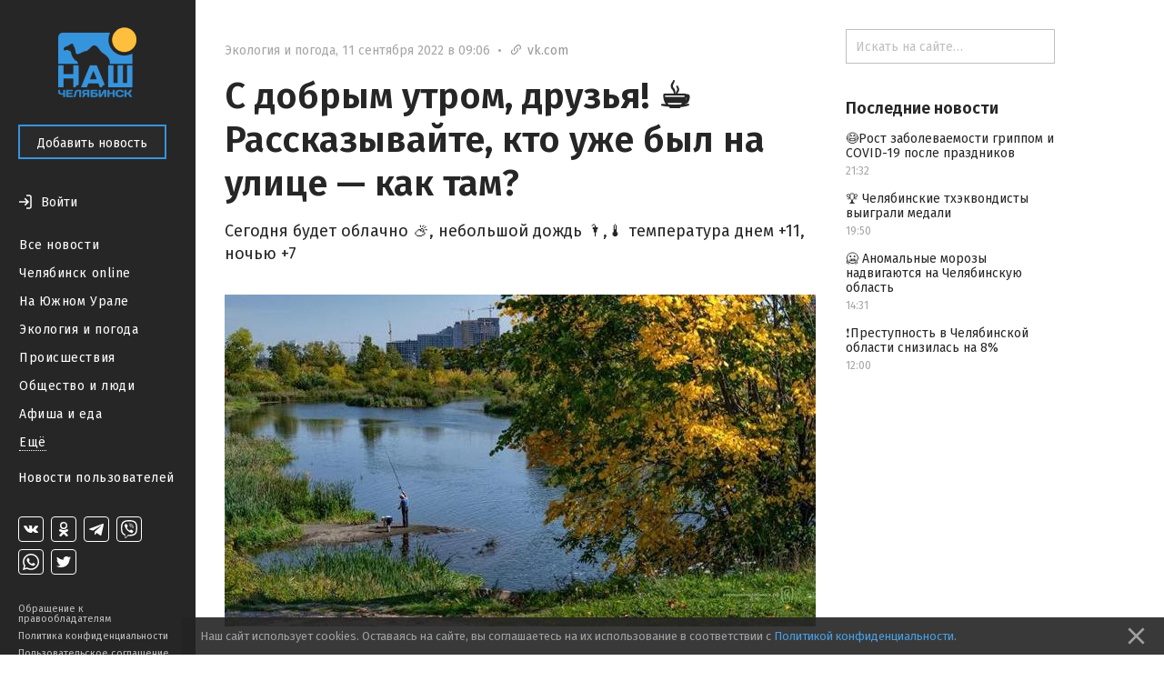

--- FILE ---
content_type: text/html; charset=utf-8
request_url: https://nashchelyabinsk.ru/post/s-dobrym-utrom-druzia-rasskazyvaite-kto-uzhe-b-206/
body_size: 26832
content:
<!DOCTYPE html><html><head><meta charset="utf-8"/><title>С добрым утром, друзья! ☕ Рассказывайте, кто уже был на улице — как там? — Наш Челябинск</title><link href="https://fonts.googleapis.com/css?family=Fira+Sans:400,500,600,700" rel="stylesheet"/><link href="https://maxcdn.bootstrapcdn.com/font-awesome/4.5.0/css/font-awesome.min.css" rel="stylesheet"/><link href="/static/css/main.333dd5932497.css" rel="stylesheet"/><link href="/static/css/theme.770ce8bb08e7.css" rel="stylesheet"/><link href="/static/css/likely.bb8020c6aa3f.css" rel="stylesheet"/><link href="/static/css/fancybox/fancybox.min.b6ac71e205f4.css" rel="stylesheet"/><script data-main="/static/js/app.06efc20b1abd.js" src="/static/js/libs/require.ce648077c54a.js"></script><script charset="utf-8" src="//yastatic.net/share2/share.js" type="text/javascript"></script><script charset="utf-8" src="//yastatic.net/es5-shims/0.0.2/es5-shims.min.js" type="text/javascript"></script><meta content="width=device-width, initial-scale=1, minimum-scale=1.0, user-scalable=no" name="viewport"/><meta content="@nashchelyabinsk" name="twitter:site"/><meta content="summary" name="twitter:card"/><meta content="С добрым утром, друзья! ☕ Рассказывайте, кто уже был на улице — как там? " property="og:title"/><meta content="С добрым утром, друзья! ☕ Рассказывайте, кто уже был на улице — как там? " name="twitter:title"/><meta content="Сегодня будет облачно ⛅, небольшой дождь 🌂,🌡 температура днем +11, ночью +7" name="og:description"/><meta content="Сегодня будет облачно ⛅, небольшой дождь 🌂,🌡 температура днем +11, ночью +7" name="description"/><meta content="Сегодня будет облачно ⛅, небольшой дождь 🌂,🌡 температура днем +11, ночью +7" name="twitter:description"/><meta content="https://nashchelyabinsk.ru/media/main_images/4dcbe1e716eb43d0af801c8620b5f90f.jpg" property="og:image"/><meta content="https://nashchelyabinsk.ru/media/main_images/4dcbe1e716eb43d0af801c8620b5f90f.jpg" name="twitter:image:src"/><link href="https://nashchelyabinsk.ru/media/main_images/4dcbe1e716eb43d0af801c8620b5f90f.jpg" rel="image_src"/><meta content="Наш Челябинск: официальное городское сообщество" name="og:description"/><meta content="Наш Челябинск: официальное городское сообщество" name="description"/><meta content="Наш Челябинск: официальное городское сообщество" name="twitter:description"/><link href="/static/favicon/apple-icon-57x57.88e0ca8a72dc.png" rel="apple-touch-icon" sizes="57x57"/><link href="/static/favicon/apple-icon-60x60.2ab57762465c.png" rel="apple-touch-icon" sizes="60x60"/><link href="/static/favicon/apple-icon-72x72.9d392aa5f341.png" rel="apple-touch-icon" sizes="72x72"/><link href="/static/favicon/apple-icon-76x76.2d358e7ce3cb.png" rel="apple-touch-icon" sizes="76x76"/><link href="/static/favicon/apple-icon-114x114.2efae82f462c.png" rel="apple-touch-icon" sizes="114x114"/><link href="/static/favicon/apple-icon-120x120.c910a21921cd.png" rel="apple-touch-icon" sizes="120x120"/><link href="/static/favicon/apple-icon-144x144.57ebd013cad8.png" rel="apple-touch-icon" sizes="144x144"/><link href="/static/favicon/apple-icon-152x152.22ed854357d4.png" rel="apple-touch-icon" sizes="152x152"/><link href="/static/favicon/apple-icon-180x180.40756a173cb2.png" rel="apple-touch-icon" sizes="180x180"/><link href="/static/favicon/android-icon-192x192.4bdf56ee33d9.png" rel="icon" sizes="192x192" type="image/png"/><link href="/static/favicon/favicon-32x32.06a51484f872.png" rel="icon" sizes="32x32" type="image/png"/><link href="/static/favicon/favicon-96x96.c5a25596c459.png" rel="icon" sizes="96x96" type="image/png"/><link href="/static/favicon/favicon-16x16.12a9fef83e0e.png" rel="icon" sizes="16x16" type="image/png"/><link href="/static/favicon/manifest.0527bbdfa455.json" rel="manifest"/><meta content="#ffffff" name="msapplication-TileColor"/><meta content="/static/favicon/ms-icon-144x144.57ebd013cad8.png" name="msapplication-TileImage"/><meta content="#ffffff" name="theme-color"/><link href="/rss/" rel="alternate" title="RSS" type="application/rss+xml"/></head><body data-script-main="post" data-vk-app-id="5386988"><script type="text/javascript"> (function (d, w, c) { (w[c] = w[c] || []).push(function() { try { w.yaCounter36883280 = new Ya.Metrika({ id:36883280, clickmap:true, trackLinks:true, accurateTrackBounce:true, webvisor:true }); } catch(e) { } }); var n = d.getElementsByTagName("script")[0], s = d.createElement("script"), f = function () { n.parentNode.insertBefore(s, n); }; s.type = "text/javascript"; s.async = true; s.src = "https://mc.yandex.ru/metrika/watch.js"; if (w.opera == "[object Opera]") { d.addEventListener("DOMContentLoaded", f, false); } else { f(); } })(document, window, "yandex_metrika_callbacks"); </script><noscript>&lt;div&gt;&lt;img src="https://mc.yandex.ru/watch/36883280" style="position:absolute; left:-9999px;" alt="" /&gt;&lt;/div&gt;</noscript><div class="body-wrapper"><nav class="mobile-bar"><div class="mobile-bar-wrapper"><div class="mobile-bar-menu pull-left"><a class="js-open-menu" href="#"><img src="/static/images/menu-icon.e307ee6e7e02.svg"/><span class="mobile-hide-small">Меню</span></a></div><div class="mobile-bar-logo"><div class="mobile-bar-logo-wrapper"><a href="/"><img class="logo-image" src="/static/images/logo.10c067511538.png"/></a></div></div><div class="mobile-bar-auth pull-right"><div class="user-is-not-authenticated auth-wrapper"><a class="js-login-button pull-right" href="#"><div class="large-icon-wrapper"><span class="imaged-button login-button"></span></div><span class="login-button-text mobile-hide-small">Войти</span></a></div></div></div></nav><aside class="side-menu-opener"><span class="image-center"></span><img class="side-menu-arrow js-side-menu-arrow" src="/static/images/side-menu-arrow.8422dcccb24e.png"/></aside><div class="side-menu-wrapper"><aside class="side-menu js-mobile-hidden"><div class="side-menu-logo"><a href="/"><img class="logo-image" src="/static/images/logo.10c067511538.png"/></a></div><div class="side-menu-close-menu"><a class="js-close-menu" href="#"><img class="mobile-close-arrow" src="/static/images/side-menu-arrow-close.svg"/>Закрыть</a></div><div class="side-menu-control"><a class="btn btn-primary" href="/write/" id="create-post-btn">Добавить новость</a></div><div class="side-menu-auth"><div class="auth-for-pc"><div class="user-is-not-authenticated"><a class="js-login-button" href="#"><div class="large-icon-wrapper"><span class="imaged-button login-button"></span></div><span class="login-button-text">Войти</span></a></div></div></div><div class="side-menu-categories"><ul><li><a class="" href="/">Все новости</a></li><li><a class="" href="/c/chelyabinsk_online/">Челябинск online</a></li><li><a class="" href="/c/na_yuzhnom_urale/">На Южном Урале</a></li><li><a class="" href="/c/ecologiya_i_pogoda/">Экология и погода</a></li><li><a class="" href="/c/proishestviya/">Происшествия</a></li><li><a class="" href="/c/obshchestvo_i_lyudi/">Общество и люди</a></li><li><a class="" href="/c/afisha_i_eda/">Афиша и еда</a></li><div class="side-menu-categories-folded hidden"><li><a class="" href="/c/ekonomika_i_biznes/">Экономика и бизнес</a></li><li><a class="" href="/c/politika_i_vlast/">Политика и власть</a></li><li><a class="" href="/c/autochelyabinsk/">АвтоЧелябинск</a></li><li><a class="" href="/c/tipichnyi_pokupatel/">Типичный покупатель</a></li><li><a class="" href="/c/podslushano_v_gorode/">Подслушано в городе</a></li><li><a class="" href="/c/istoriya_goroda/">История города</a></li><li><a class="" href="/c/sdelano_v_chelyabinske/">Сделано в Челябинске</a></li><li><a class="" href="/c/nashy_oprosy/">Наши опросы</a></li><li><a class="" href="/c/sport_i_fitness/">Спорт и фитнес</a></li><li><a class="" href="/c/krasota_i_zdorovye/">Красота и здоровье</a></li><li><a class="" href="/c/foto_chelyabinska/">Фото Челябинска</a></li><li><a class="" href="/c/motivatory/">Мотиваторы</a></li><li><a class="" href="/c/muzhskoy_chelyabinsk/">Мужской Челябинск</a></li><li><a class="" href="/c/zhenskiy_chelyabinsk/">Женский Челябинск</a></li><li><a class="" href="/c/mamy_chelyabinska/">Мамы Челябинска</a></li><li><a class="" href="/c/idei_podarkov/">Идеи подарков</a></li><li><a class="" href="/c/vsya_rossiya/">Вся Россия</a></li></div><li><a class="show-more js-folded-menu-reveal" href="#">Ещё</a> <a class="show-more js-folded-menu-hide hidden" href="#">Скрыть</a></li></ul></div><div class="side-menu-sandbox"><a class="" href="/c/sandbox/">Новости пользователей</a></div><div class="side-menu-spacer"></div><div class="side-menu-social"><div class="social-links"><a class="social-link vk-social-icon" href="https://vk.com/nashchelyabinsk" target="_blank"></a> <a class="social-link odnoklassniki-social-icon" href="https://ok.ru/nashchelyabinsk" target="_blank"></a> <a class="social-link telegram-social-icon" href="https://t.me/nashchelyabinsk" target="_blank"></a> <a class="social-link viber-social-icon" href="https://vb.me/nashchelyabinsk" target="_blank"></a> <a class="social-link whatsapp-social-icon" href="https://chat.whatsapp.com/HjwJzTBwJ1n5ao9yOmheUx" target="_blank"></a> <a class="social-link twitter-social-icon" href="https://twitter.com/nashchelyabinsk" target="_blank"></a></div></div><div class="side-menu-note"><a class="" href="/appeal-for-copyright-holders/">Обращение к правообладателям</a> <a class="" href="/privacy-policy/">Политика конфиденциальности</a> <a class="" href="/terms-of-service/">Пользовательское соглашение</a></div></aside><div class="side-menu-mobile-overlay hidden"></div></div><section class="page"><div class="center-content"><div class="center-white-block" itemscope="" itemtype="http://schema.org/NewsArticle"><meta itemid="https://nashchelyabinsk.ru/post/s-dobrym-utrom-druzia-rasskazyvaite-kto-uzhe-b-206/" itemprop="mainEntityOfPage" itemscope="" itemtype="https://schema.org/WebPage"/><div itemprop="publisher" itemscope="" itemtype="https://schema.org/Organization"><div itemprop="logo" itemscope="" itemtype="https://schema.org/ImageObject"><meta content="https://nashchelyabinsk.ru/static/images/logo-very-large.1c24b6c7420a.png" itemprop="url"/><meta content="401" itemprop="width"/><meta content="401" itemprop="height"/></div><meta content="Наш Челябинск" itemprop="name"/></div><div class="post-content"><div class="post-time-wrapper"><div class="small-title post-time pull-left"><a class="post-category" href="/c/ecologiya_i_pogoda/">Экология и погода</a><span class="mr-sm">,</span><meta content="2022-09-11T09:06:11.653765+05:00" itemprop="datePublished"/><meta content="2022-09-11T09:06:11.775521+05:00" itemprop="dateModified"/><span class="mr-sm">11 сентября 2022 в 09:06</span> <span class="mr-sm mobile-hide-small">•</span> <a href="https://vk.com/wall-87721351_4367112" rel="nofollow noopener" target="_blank"><span class="link-to-origin-post"><span class="font-icon"></span>vk.com</span></a></div></div><h1 itemprop="headline">С добрым утром, друзья! ☕ Рассказывайте, кто уже был на улице — как там?</h1><div class="post-text"><div class="post-text-announce"><p itemprop="description">Сегодня будет облачно ⛅, небольшой дождь 🌂,🌡 температура днем +11, ночью +7</p></div><div class="post-media hug-top" itemprop="image" itemscope="" itemtype="http://schema.org/ImageObject"><img alt="С добрым утром, друзья! ☕ Рассказывайте, кто уже был на улице — как там? " class="feed-post-image" itemprop="contentUrl" src="/media/main_images/4dcbe1e716eb43d0af801c8620b5f90f.normal.jpg"/><meta content="https://nashchelyabinsk.ru/media/main_images/4dcbe1e716eb43d0af801c8620b5f90f.jpg" itemprop="url"/><meta content="650" itemprop="width"/><meta content="365" itemprop="height"/></div><p>Фото: Хороший Челябинск</p></div></div><div class="post-activities source-link-included"><div class="username-wrapper" itemprop="author" itemscope="" itemtype="http://schema.org/Person"><div class="post-activity user-name"><span>Автор —</span> <a class="truncate" href="/profile/19/"><span class="hover-blue" itemprop="name">Яна Климова</span></a></div></div><div class="pull-left likes-wrapper" id="post-rating-74468"><div class="post-activity like-button"><a class="imaged-button js-vote-button js-upvote not-allowed-button" data-id="74468" data-slug="s-dobrym-utrom-druzia-rasskazyvaite-kto-uzhe-b-206" href="#"></a></div><div class="post-activity like-count"><span>0</span></div><div class="post-activity dislike-button"><a class="imaged-button js-vote-button js-downvote not-allowed-button" data-id="74468" data-slug="s-dobrym-utrom-druzia-rasskazyvaite-kto-uzhe-b-206" href="#"></a></div></div><div class="likely"><div class="vkontakte">Поделиться</div><div class="telegram">Отправить</div><div class="odnoklassniki"></div><div class="whatsapp"></div><div class="twitter"></div></div></div><div id="comments"><div class="post-comments hidden" id="post-comments-74468"><div class="post-comments-count">0 комментариев</div><div class="post-comment-list clearfix" id="comments-list-74468"></div></div></div></div><div class="relevant-news-bottom"><div class="hide-overflow bottom-side-content"><div class="bottom-side-block"><div class="bottom-side-title first">Читайте также</div><div class="bottom-side-news-container"><div class="bottom-side-news"><a class="bottom-side-image-wrapper js-point-at" data-pointer="84676-bottom-side-post-title" href="/post/aferisty-rassylaiut-poddelnye-pisma-ot-gosuslug/"><div alt="❗️ Аферисты рассылают поддельные письма от Госуслуг" class="bottom-side-media image-low-res" style="background-image: url(/media/main_images/1fc78cef08224c31b90d03e33f4b179f.low.jpeg)"></div><div alt="❗️ Аферисты рассылают поддельные письма от Госуслуг" class="bottom-side-media image-normal-res" style="background-image: url(/media/main_images/1fc78cef08224c31b90d03e33f4b179f.normal.jpeg)"></div></a> <a class="bottom-side-link" href="/post/aferisty-rassylaiut-poddelnye-pisma-ot-gosuslug/" id="84676-bottom-side-post-title">❗️ Аферисты рассылают поддельные письма от Госуслуг</a><div class="small-title post-time post-time-bottom"><a class="post-category" href="/c/proishestviya/">Происшествия</a><span class="mr-sm">,</span> <span>08:00</span></div></div><div class="bottom-side-news"><a class="bottom-side-image-wrapper js-point-at" data-pointer="84677-bottom-side-post-title" href="/post/v-shkolakh-i-bolnitsakh-cheliabinskoi-oblasti-nash/"><div alt="🍜 В школах и больницах Челябинской области нашли некачественную еду" class="bottom-side-media image-low-res" style="background-image: url(/media/main_images/1d31ff3c0b0542cc9bc4b04028d24561.low.jpg)"></div><div alt="🍜 В школах и больницах Челябинской области нашли некачественную еду" class="bottom-side-media image-normal-res" style="background-image: url(/media/main_images/1d31ff3c0b0542cc9bc4b04028d24561.normal.jpg)"></div></a> <a class="bottom-side-link" href="/post/v-shkolakh-i-bolnitsakh-cheliabinskoi-oblasti-nash/" id="84677-bottom-side-post-title">🍜 В школах и больницах Челябинской области нашли некачественную еду</a><div class="small-title post-time post-time-bottom"><a class="post-category" href="/c/proishestviya/">Происшествия</a><span class="mr-sm">,</span> <span>10:00</span></div></div><div class="bottom-side-news"><a class="bottom-side-image-wrapper js-point-at" data-pointer="84679-bottom-side-post-title" href="/post/anomalnye-morozy-nadvigaiutsia-na-cheliabinskuiu-o/"><div alt="🥶 Аномальные морозы надвигаются на Челябинскую область" class="bottom-side-media image-low-res" style="background-image: url(/media/main_images/13ed129172bd40688eee436b324f3014.low.png)"></div><div alt="🥶 Аномальные морозы надвигаются на Челябинскую область" class="bottom-side-media image-normal-res" style="background-image: url(/media/main_images/13ed129172bd40688eee436b324f3014.normal.png)"></div></a> <a class="bottom-side-link" href="/post/anomalnye-morozy-nadvigaiutsia-na-cheliabinskuiu-o/" id="84679-bottom-side-post-title">🥶 Аномальные морозы надвигаются на Челябинскую область</a><div class="small-title post-time post-time-bottom"><a class="post-category" href="/c/na_yuzhnom_urale/">На Южном Урале</a><span class="mr-sm">,</span> <span>14:31</span></div></div><div class="bottom-side-news"><a class="bottom-side-image-wrapper js-point-at" data-pointer="84678-bottom-side-post-title" href="/post/prestupnost-v-cheliabinskoi-oblasti-snizilas-na-8/"><div alt="❗️Преступность в Челябинской области снизилась на 8%" class="bottom-side-media image-low-res" style="background-image: url(/media/main_images/6e580b40d9484a078268e9408e66f081.low.jpg)"></div><div alt="❗️Преступность в Челябинской области снизилась на 8%" class="bottom-side-media image-normal-res" style="background-image: url(/media/main_images/6e580b40d9484a078268e9408e66f081.normal.jpg)"></div></a> <a class="bottom-side-link" href="/post/prestupnost-v-cheliabinskoi-oblasti-snizilas-na-8/" id="84678-bottom-side-post-title">❗️Преступность в Челябинской области снизилась на 8%</a><div class="small-title post-time post-time-bottom"><a class="post-category" href="/c/obshchestvo_i_lyudi/">Общество и люди</a><span class="mr-sm">,</span> <span>12:00</span></div></div><div class="bottom-side-news"><a class="bottom-side-image-wrapper js-point-at" data-pointer="84680-bottom-side-post-title" href="/post/cheliabinskie-tkhekvondisty-vyigrali-medali/"><div alt="🏆 Челябинские тхэквондисты выиграли медали" class="bottom-side-media image-low-res" style="background-image: url(/media/main_images/7b1a3a3d55ae4dc4a88e5d8f9ef773a3.low.png)"></div><div alt="🏆 Челябинские тхэквондисты выиграли медали" class="bottom-side-media image-normal-res" style="background-image: url(/media/main_images/7b1a3a3d55ae4dc4a88e5d8f9ef773a3.normal.png)"></div></a> <a class="bottom-side-link" href="/post/cheliabinskie-tkhekvondisty-vyigrali-medali/" id="84680-bottom-side-post-title">🏆 Челябинские тхэквондисты выиграли медали</a><div class="small-title post-time post-time-bottom"><a class="post-category" href="/c/na_yuzhnom_urale/">На Южном Урале</a><span class="mr-sm">,</span> <span>19:50</span></div></div><div class="bottom-side-news"><a class="bottom-side-image-wrapper js-point-at" data-pointer="84681-bottom-side-post-title" href="/post/rost-zabolevaemosti-grippom-i-covid-19-posle-prazd/"><div alt="😷Рост заболеваемости гриппом и COVID-19 после праздников" class="bottom-side-media image-low-res" style="background-image: url(/media/main_images/9a75f4e748f64c7593cbb04ad1b3edb8.low.jpeg)"></div><div alt="😷Рост заболеваемости гриппом и COVID-19 после праздников" class="bottom-side-media image-normal-res" style="background-image: url(/media/main_images/9a75f4e748f64c7593cbb04ad1b3edb8.normal.jpeg)"></div></a> <a class="bottom-side-link" href="/post/rost-zabolevaemosti-grippom-i-covid-19-posle-prazd/" id="84681-bottom-side-post-title">😷Рост заболеваемости гриппом и COVID-19 после праздников</a><div class="small-title post-time post-time-bottom"><a class="post-category" href="/c/na_yuzhnom_urale/">На Южном Урале</a><span class="mr-sm">,</span> <span>21:32</span></div></div></div></div></div></div></div><div class="right-content"><div class="hide-overflow right-side-content"><form action="/search/" class="search-bar-wrapper" method="GET"><input class="search-bar" name="q" placeholder="Искать на сайте…" type="text" value=""/></form><div class="right-side-block"><div class="right-side-title first">Последние новости</div><ul class="right-side-news"><li><a class="right-side-link" href="/post/rost-zabolevaemosti-grippom-i-covid-19-posle-prazd/" id="84681-right-side-post-title">😷Рост заболеваемости гриппом и COVID-19 после праздников</a><div class="small-title post-time"><span>21:32</span></div></li><li><a class="right-side-link" href="/post/cheliabinskie-tkhekvondisty-vyigrali-medali/" id="84680-right-side-post-title">🏆 Челябинские тхэквондисты выиграли медали</a><div class="small-title post-time"><span>19:50</span></div></li><li><a class="right-side-link" href="/post/anomalnye-morozy-nadvigaiutsia-na-cheliabinskuiu-o/" id="84679-right-side-post-title">🥶 Аномальные морозы надвигаются на Челябинскую область</a><div class="small-title post-time"><span>14:31</span></div></li><li><a class="right-side-link" href="/post/prestupnost-v-cheliabinskoi-oblasti-snizilas-na-8/" id="84678-right-side-post-title">❗️Преступность в Челябинской области снизилась на 8%</a><div class="small-title post-time"><span>12:00</span></div></li></ul></div></div></div></section></div><div class="modal" id="generic-modal"><div class="modal-header"><div class="modal-title"></div><div class="modal-close"><a class="js-close-modal" href="#"><span class="font-icon"></span></a></div></div><div class="modal-content"><div class="modal-body"></div><div class="modal-footer"><a class="btn btn-primary js-close-modal" href="#"></a></div></div></div><div class="modal" id="subscribe-modal"><div class="modal-header"><div class="modal-title">Подписывайся!</div><div class="modal-close"><a class="js-close-modal" href="#"><span class="font-icon"></span></a></div></div><div class="modal-content"><div class="modal-body"><span>Наши группы в социальных сетях</span><div class="social-links-modal"><a class="social-link-sub-modal soc-vk" href="https://vk.com/nashchelyabinsk" target="_blank"><i class="fa sub fa-vk"></i></a> <a class="social-link-sub-modal soc-odnoklassniki" href="https://ok.ru/nashchelyabinsk" target="_blank"><i class="fa sub fa-odnoklassniki"></i></a> <a class="social-link-sub-modal soc-telegram" href="https://t.me/nashchelyabinsk" target="_blank"><i class="fa sub fa-telegram"></i></a> <a class="social-link-sub-modal soc-viber" href="https://vb.me/nashchelyabinsk" target="_blank"><i class="fa sub fa-viber"></i></a> <a class="social-link-sub-modal soc-whatsapp" href="https://chat.whatsapp.com/HjwJzTBwJ1n5ao9yOmheUx" target="_blank"><i class="fa sub fa-whatsapp"></i></a> <a class="social-link-sub-modal soc-twitter" href="https://twitter.com/nashchelyabinsk" target="_blank"><i class="fa sub fa-twitter"></i></a></div></div><div class="modal-footer"><a class="btn btn-primary js-close-modal" href="#">Закрыть</a></div></div></div><div class="modal modal__comment-report" id="report-comment-modal"><div class="modal-header"><div class="modal-title">Пожаловаться</div><div class="modal-close"><a class="js-close-modal" href="#"><span class="font-icon"></span></a></div></div><div class="modal-content"><div class="modal-body"><textarea id="report-comment-text" placeholder="Опишите нарушение"></textarea></div><div class="modal-footer"><a class="btn btn-primary js-report-comment-submit" href="#">Отправить</a></div></div></div><div class="modal modal__login" id="login-modal"><div class="modal-header"><div class="modal-title">Войти</div><div class="modal-close"><a class="js-close-modal" href="#"><span class="font-icon"></span></a></div></div><div class="modal-content"><div class="modal-body">Войти на сайт через:<div class="login-socials"><a href="/accounts/vk/login/?next=%2Fpost%2Fs-dobrym-utrom-druzia-rasskazyvaite-kto-uzhe-b-206%2F"><div class="login-social-popup"><img class="vk-icon-img-login" src="/static/images/vk-blue-brand-icon.57854aa225b1.png"/></div></a> <a href="/accounts/odnoklassniki/login/?next=%2Fpost%2Fs-dobrym-utrom-druzia-rasskazyvaite-kto-uzhe-b-206%2F"><div class="social-link social-link-login login-social-popup odnoklassniki-color"><i class="fa fa-odnoklassniki"></i></div></a></div><div class="login-agreement">Регистрируясь на сайте, вы принимаете <a href="/terms-of-service/">пользовательское соглашение</a> и соглашаетесь на обработку персональных данных в соответствии с <a href="/privacy-policy/">политикой конфиденциальности</a></div></div></div></div><div class="cookie-consent ad"><p>Наш сайт использует cookies. Оставаясь на сайте, вы соглашаетесь на их использование в соответствии с <a href="/privacy-policy/">Политикой конфиденциальности</a>.</p><a class="cookie-consent-close" href="#close"><svg fill="#969696" height="100%" viewBox="0 0 24 24" xmlns="http://www.w3.org/2000/svg"><path d="M19 6.41L17.59 5 12 10.59 6.41 5 5 6.41 10.59 12 5 17.59 6.41 19 12 13.41 17.59 19 19 17.59 13.41 12z"></path><path d="M0 0h24v24H0z" fill="none"></path></svg></a></div></body></html>